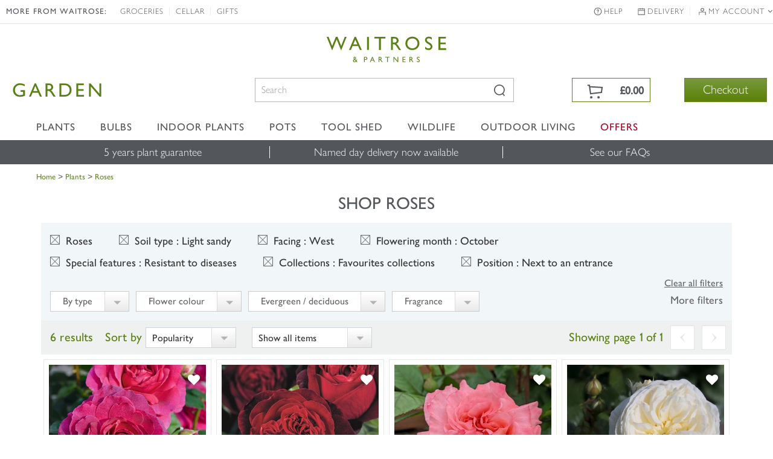

--- FILE ---
content_type: text/css
request_url: https://www.waitrosegarden.com/CSS/sections/faceted-search.css
body_size: -44
content:
@import url(../elements/sortBySelector.css);
@import url(../elements/pagination.css);

#sort-by-selector {
	position:relative;
	z-index:1;
	left:1em;
	padding-bottom:10px;
	padding-top:10px;
	}
#sort-by-selector a {
	margin:0 1px;
	}
.pagination {
	position:relative;
	right:1em;
	padding-bottom:10px;
	padding-top:10px;
	}

--- FILE ---
content_type: application/x-javascript; charset=utf-8
request_url: https://f.monetate.net/trk/4/s/a-18da6672/p/waitrosegarden.com/1794723941-0?mr=t1541063328&mi=%272.1616914353.1769626357637%27&mt=!n&cs=!t&e=!(viewPage,gt)&pt=index&px=!(%272000036975%27,%272000046618%27,%272000046623%27,%272000046629%27,%272000047452%27,%272000049021%27)&r=%27%27&sw=1280&sh=720&sc=24&j=!f&u=%27https://www.waitrosegarden.com/plants/_/roses/plcid.8/vid.86/vid.243/vid.2882/vid.76/vid.3/vid.189/sort.7/%27&fl=!f&hvc=!t&eoq=!t
body_size: 212
content:
monetate.r4("1794723941-0",[{"args":[1769626358.794112],"op":"sst"},{"eventId":14075,"args":["#home-page-offers-panel"],"op":"trackClick"},{"eventId":14076,"args":["#home-page-mid-panel"],"op":"trackClick"},{"eventId":16930,"args":["#home-page-main-banner"],"op":"trackClick"},{"eventId":19212,"args":["#right-aside > div.promo-box > img"],"op":"trackClick"},{"eventId":21165,"args":["#top-sellers-panel"],"op":"trackClick"}]);